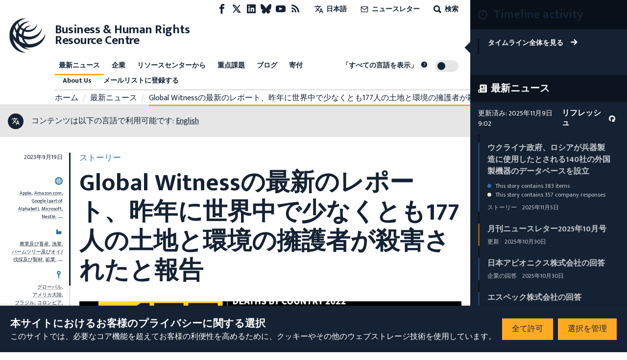

--- FILE ---
content_type: text/plain
request_url: https://www.business-humanrights.org/cdn-cgi/trace
body_size: 103
content:
fl=397f190
h=www.business-humanrights.org
ip=18.224.27.20
ts=1762678968.000
visit_scheme=https
uag=Mozilla/5.0 (Macintosh; Intel Mac OS X 10_15_7) AppleWebKit/537.36 (KHTML, like Gecko) Chrome/131.0.0.0 Safari/537.36; ClaudeBot/1.0; +claudebot@anthropic.com)
colo=ORD
sliver=010-tier1
http=http/2
loc=US
tls=TLSv1.3
sni=plaintext
warp=off
gateway=off
rbi=off
kex=X25519


--- FILE ---
content_type: application/javascript; charset=UTF-8
request_url: https://www.business-humanrights.org/cdn-cgi/challenge-platform/scripts/jsd/main.js
body_size: 4410
content:
window._cf_chl_opt={uTFG0:'g'};~function(G0,F,n,z,H,U,o,e){G0=Y,function(a,f,GH,l,R,m){for(GH={a:269,f:288,R:249,m:298,I:294,P:228,s:278,i:216},l=Y,R=a();!![];)try{if(m=-parseInt(l(GH.a))/1*(-parseInt(l(GH.f))/2)+parseInt(l(GH.R))/3+parseInt(l(GH.m))/4+-parseInt(l(GH.I))/5+parseInt(l(GH.P))/6+-parseInt(l(GH.s))/7+-parseInt(l(GH.i))/8,m===f)break;else R.push(R.shift())}catch(I){R.push(R.shift())}}(G,389624),F=this||self,n=F[G0(234)],z=function(Gi,Gs,GP,Gm,G8,f,R,m){return Gi={a:277,f:204},Gs={a:271,f:250,R:262,m:280,I:250,P:280},GP={a:196},Gm={a:196,f:280,R:242,m:194,I:201,P:242,s:194,i:201,B:194,h:233,D:250,L:250,Z:250,v:271,X:271,Q:242,W:194,A:233,S:250,M:271,g:250,V:262},G8=G0,f=String[G8(Gi.a)],R={'h':function(I,GC){return GC={a:306,f:280},null==I?'':R.g(I,6,function(P,G9){return G9=Y,G9(GC.a)[G9(GC.f)](P)})},'g':function(I,P,s,GG,i,B,D,L,Z,X,Q,W,A,S,M,V,K,N){if(GG=G8,I==null)return'';for(B={},D={},L='',Z=2,X=3,Q=2,W=[],A=0,S=0,M=0;M<I[GG(Gm.a)];M+=1)if(V=I[GG(Gm.f)](M),Object[GG(Gm.R)][GG(Gm.m)][GG(Gm.I)](B,V)||(B[V]=X++,D[V]=!0),K=L+V,Object[GG(Gm.P)][GG(Gm.s)][GG(Gm.i)](B,K))L=K;else{if(Object[GG(Gm.R)][GG(Gm.B)][GG(Gm.I)](D,L)){if(256>L[GG(Gm.h)](0)){for(i=0;i<Q;A<<=1,S==P-1?(S=0,W[GG(Gm.D)](s(A)),A=0):S++,i++);for(N=L[GG(Gm.h)](0),i=0;8>i;A=A<<1.35|1&N,P-1==S?(S=0,W[GG(Gm.L)](s(A)),A=0):S++,N>>=1,i++);}else{for(N=1,i=0;i<Q;A=N|A<<1.13,S==P-1?(S=0,W[GG(Gm.L)](s(A)),A=0):S++,N=0,i++);for(N=L[GG(Gm.h)](0),i=0;16>i;A=A<<1.31|N&1.8,P-1==S?(S=0,W[GG(Gm.Z)](s(A)),A=0):S++,N>>=1,i++);}Z--,Z==0&&(Z=Math[GG(Gm.v)](2,Q),Q++),delete D[L]}else for(N=B[L],i=0;i<Q;A=A<<1.26|N&1,P-1==S?(S=0,W[GG(Gm.L)](s(A)),A=0):S++,N>>=1,i++);L=(Z--,Z==0&&(Z=Math[GG(Gm.X)](2,Q),Q++),B[K]=X++,String(V))}if(''!==L){if(Object[GG(Gm.Q)][GG(Gm.W)][GG(Gm.I)](D,L)){if(256>L[GG(Gm.A)](0)){for(i=0;i<Q;A<<=1,P-1==S?(S=0,W[GG(Gm.Z)](s(A)),A=0):S++,i++);for(N=L[GG(Gm.A)](0),i=0;8>i;A=A<<1.27|1.66&N,S==P-1?(S=0,W[GG(Gm.L)](s(A)),A=0):S++,N>>=1,i++);}else{for(N=1,i=0;i<Q;A=N|A<<1,S==P-1?(S=0,W[GG(Gm.S)](s(A)),A=0):S++,N=0,i++);for(N=L[GG(Gm.h)](0),i=0;16>i;A=N&1.99|A<<1,P-1==S?(S=0,W[GG(Gm.S)](s(A)),A=0):S++,N>>=1,i++);}Z--,0==Z&&(Z=Math[GG(Gm.M)](2,Q),Q++),delete D[L]}else for(N=B[L],i=0;i<Q;A=A<<1.2|1&N,S==P-1?(S=0,W[GG(Gm.L)](s(A)),A=0):S++,N>>=1,i++);Z--,Z==0&&Q++}for(N=2,i=0;i<Q;A=A<<1|N&1.6,S==P-1?(S=0,W[GG(Gm.g)](s(A)),A=0):S++,N>>=1,i++);for(;;)if(A<<=1,S==P-1){W[GG(Gm.D)](s(A));break}else S++;return W[GG(Gm.V)]('')},'j':function(I,GI,GY){return GI={a:233},GY=G8,I==null?'':''==I?null:R.i(I[GY(GP.a)],32768,function(P,Ga){return Ga=GY,I[Ga(GI.a)](P)})},'i':function(I,P,s,Gf,i,B,D,L,Z,X,Q,W,A,S,M,V,N,K){for(Gf=G8,i=[],B=4,D=4,L=3,Z=[],W=s(0),A=P,S=1,X=0;3>X;i[X]=X,X+=1);for(M=0,V=Math[Gf(Gs.a)](2,2),Q=1;Q!=V;K=W&A,A>>=1,0==A&&(A=P,W=s(S++)),M|=(0<K?1:0)*Q,Q<<=1);switch(M){case 0:for(M=0,V=Math[Gf(Gs.a)](2,8),Q=1;V!=Q;K=W&A,A>>=1,0==A&&(A=P,W=s(S++)),M|=(0<K?1:0)*Q,Q<<=1);N=f(M);break;case 1:for(M=0,V=Math[Gf(Gs.a)](2,16),Q=1;V!=Q;K=W&A,A>>=1,0==A&&(A=P,W=s(S++)),M|=Q*(0<K?1:0),Q<<=1);N=f(M);break;case 2:return''}for(X=i[3]=N,Z[Gf(Gs.f)](N);;){if(S>I)return'';for(M=0,V=Math[Gf(Gs.a)](2,L),Q=1;Q!=V;K=W&A,A>>=1,A==0&&(A=P,W=s(S++)),M|=Q*(0<K?1:0),Q<<=1);switch(N=M){case 0:for(M=0,V=Math[Gf(Gs.a)](2,8),Q=1;Q!=V;K=A&W,A>>=1,A==0&&(A=P,W=s(S++)),M|=Q*(0<K?1:0),Q<<=1);i[D++]=f(M),N=D-1,B--;break;case 1:for(M=0,V=Math[Gf(Gs.a)](2,16),Q=1;Q!=V;K=W&A,A>>=1,A==0&&(A=P,W=s(S++)),M|=(0<K?1:0)*Q,Q<<=1);i[D++]=f(M),N=D-1,B--;break;case 2:return Z[Gf(Gs.R)]('')}if(B==0&&(B=Math[Gf(Gs.a)](2,L),L++),i[N])N=i[N];else if(N===D)N=X+X[Gf(Gs.m)](0);else return null;Z[Gf(Gs.I)](N),i[D++]=X+N[Gf(Gs.P)](0),B--,X=N,B==0&&(B=Math[Gf(Gs.a)](2,L),L++)}}},m={},m[G8(Gi.f)]=R.h,m}(),H={},H[G0(289)]='o',H[G0(258)]='s',H[G0(209)]='u',H[G0(273)]='z',H[G0(210)]='n',H[G0(222)]='I',H[G0(239)]='b',U=H,F[G0(282)]=function(R,I,P,s,Gv,GZ,GL,Gw,B,h,D,L,Z,X){if(Gv={a:252,f:257,R:198,m:243,I:221,P:205,s:243,i:295,B:226,h:196,D:230,L:238},GZ={a:287,f:196,R:220},GL={a:242,f:194,R:201,m:250},Gw=G0,I===null||I===void 0)return s;for(B=y(I),R[Gw(Gv.a)][Gw(Gv.f)]&&(B=B[Gw(Gv.R)](R[Gw(Gv.a)][Gw(Gv.f)](I))),B=R[Gw(Gv.m)][Gw(Gv.I)]&&R[Gw(Gv.P)]?R[Gw(Gv.s)][Gw(Gv.I)](new R[(Gw(Gv.P))](B)):function(Q,Gn,W){for(Gn=Gw,Q[Gn(GZ.a)](),W=0;W<Q[Gn(GZ.f)];Q[W]===Q[W+1]?Q[Gn(GZ.R)](W+1,1):W+=1);return Q}(B),h='nAsAaAb'.split('A'),h=h[Gw(Gv.i)][Gw(Gv.B)](h),D=0;D<B[Gw(Gv.h)];L=B[D],Z=T(R,I,L),h(Z)?(X='s'===Z&&!R[Gw(Gv.D)](I[L]),Gw(Gv.L)===P+L?i(P+L,Z):X||i(P+L,I[L])):i(P+L,Z),D++);return s;function i(Q,W,GF){GF=Y,Object[GF(GL.a)][GF(GL.f)][GF(GL.R)](s,W)||(s[W]=[]),s[W][GF(GL.m)](Q)}},o=G0(244)[G0(241)](';'),e=o[G0(295)][G0(226)](o),F[G0(211)]=function(R,m,GQ,Gk,I,P,s,i){for(GQ={a:263,f:196,R:196,m:302,I:250,P:199},Gk=G0,I=Object[Gk(GQ.a)](m),P=0;P<I[Gk(GQ.f)];P++)if(s=I[P],'f'===s&&(s='N'),R[s]){for(i=0;i<m[I[P]][Gk(GQ.R)];-1===R[s][Gk(GQ.m)](m[I[P]][i])&&(e(m[I[P]][i])||R[s][Gk(GQ.I)]('o.'+m[I[P]][i])),i++);}else R[s]=m[I[P]][Gk(GQ.P)](function(B){return'o.'+B})},C();function T(R,m,I,GD,GR,P){GR=(GD={a:281,f:243,R:296,m:243,I:303},G0);try{return m[I][GR(GD.a)](function(){}),'p'}catch(s){}try{if(m[I]==null)return m[I]===void 0?'u':'x'}catch(i){return'i'}return R[GR(GD.f)][GR(GD.R)](m[I])?'a':m[I]===R[GR(GD.m)]?'p5':m[I]===!0?'T':!1===m[I]?'F':(P=typeof m[I],GR(GD.I)==P?c(R,m[I])?'N':'f':U[P]||'?')}function E(GU,G2,a,f,R,m){return GU={a:218,f:208,R:208,m:267},G2=G0,a=F[G2(GU.a)],f=3600,R=Math[G2(GU.f)](+atob(a.t)),m=Math[G2(GU.R)](Date[G2(GU.m)]()/1e3),m-R>f?![]:!![]}function c(f,R,GB,Gp){return GB={a:253,f:242,R:202,m:201,I:302,P:274},Gp=G0,R instanceof f[Gp(GB.a)]&&0<f[Gp(GB.a)][Gp(GB.f)][Gp(GB.R)][Gp(GB.m)](R)[Gp(GB.I)](Gp(GB.P))}function k(a,Gq,G1){return Gq={a:301},G1=G0,Math[G1(Gq.a)]()>a}function b(a,f,Go,Gy,GT,Gc,G3,R,m){Go={a:218,f:235,R:223,m:260,I:305,P:270,s:264,i:290,B:285,h:240,D:259,L:214,Z:300,v:308,X:204,Q:272},Gy={a:261},GT={a:229,f:293,R:203},Gc={a:240},G3=G0,R=F[G3(Go.a)],m=new F[(G3(Go.f))](),m[G3(Go.R)](G3(Go.m),G3(Go.I)+F[G3(Go.P)][G3(Go.s)]+G3(Go.i)+R.r),R[G3(Go.B)]&&(m[G3(Go.h)]=5e3,m[G3(Go.D)]=function(G4){G4=G3,f(G4(Gc.a))}),m[G3(Go.L)]=function(G5){G5=G3,m[G5(GT.a)]>=200&&m[G5(GT.a)]<300?f(G5(GT.f)):f(G5(GT.R)+m[G5(GT.a)])},m[G3(Go.Z)]=function(G6){G6=G3,f(G6(Gy.a))},m[G3(Go.v)](z[G3(Go.X)](JSON[G3(Go.Q)](a)))}function J(m,I,GO,G7,P,s,i,B,h,D,L,Z){if(GO={a:213,f:283,R:218,m:305,I:270,P:264,s:268,i:236,B:235,h:223,D:260,L:240,Z:259,v:307,X:195,Q:231,W:256,A:207,S:270,M:254,g:193,V:219,K:297,d:265,N:246,GC:215,Gj:308,Gm:204},G7=G0,!k(.01))return![];s=(P={},P[G7(GO.a)]=m,P[G7(GO.f)]=I,P);try{i=F[G7(GO.R)],B=G7(GO.m)+F[G7(GO.I)][G7(GO.P)]+G7(GO.s)+i.r+G7(GO.i),h=new F[(G7(GO.B))](),h[G7(GO.h)](G7(GO.D),B),h[G7(GO.L)]=2500,h[G7(GO.Z)]=function(){},D={},D[G7(GO.v)]=F[G7(GO.I)][G7(GO.X)],D[G7(GO.Q)]=F[G7(GO.I)][G7(GO.W)],D[G7(GO.A)]=F[G7(GO.S)][G7(GO.M)],D[G7(GO.g)]=F[G7(GO.I)][G7(GO.V)],L=D,Z={},Z[G7(GO.K)]=s,Z[G7(GO.d)]=L,Z[G7(GO.N)]=G7(GO.GC),h[G7(GO.Gj)](z[G7(GO.Gm)](Z))}catch(v){}}function y(f,Gr,Gx,R){for(Gr={a:198,f:263,R:200},Gx=G0,R=[];null!==f;R=R[Gx(Gr.a)](Object[Gx(Gr.f)](f)),f=Object[Gx(Gr.R)](f));return R}function C(Gg,GM,GA,Gb,a,f,R,m,I){if(Gg={a:218,f:285,R:275,m:292,I:206,P:304,s:224,i:224},GM={a:275,f:292,R:224},GA={a:248},Gb=G0,a=F[Gb(Gg.a)],!a)return;if(!E())return;(f=![],R=a[Gb(Gg.f)]===!![],m=function(GJ,P){(GJ=Gb,!f)&&(f=!![],P=O(),b(P.r,function(s){j(a,s)}),P.e&&J(GJ(GA.a),P.e))},n[Gb(Gg.R)]!==Gb(Gg.m))?m():F[Gb(Gg.I)]?n[Gb(Gg.I)](Gb(Gg.P),m):(I=n[Gb(Gg.s)]||function(){},n[Gb(Gg.i)]=function(Gu){Gu=Gb,I(),n[Gu(GM.a)]!==Gu(GM.f)&&(n[Gu(GM.R)]=I,m())})}function O(GW,GE,R,m,I,P,s){GE=(GW={a:291,f:276,R:225,m:197,I:212,P:217,s:299,i:237,B:266,h:255,D:251,L:232},G0);try{return R=n[GE(GW.a)](GE(GW.f)),R[GE(GW.R)]=GE(GW.m),R[GE(GW.I)]='-1',n[GE(GW.P)][GE(GW.s)](R),m=R[GE(GW.i)],I={},I=KZfL4(m,m,'',I),I=KZfL4(m,m[GE(GW.B)]||m[GE(GW.h)],'n.',I),I=KZfL4(m,R[GE(GW.D)],'d.',I),n[GE(GW.P)][GE(GW.L)](R),P={},P.r=I,P.e=null,P}catch(i){return s={},s.r={},s.e=i,s}}function Y(a,f,p){return p=G(),Y=function(R,x,F){return R=R-193,F=p[R],F},Y(a,f)}function G(GK){return GK='map,getPrototypeOf,call,toString,http-code:,DLkoJbrA,Set,addEventListener,chlApiRumWidgetAgeMs,floor,undefined,number,nZlNH7,tabIndex,msg,onload,jsd,6936376CNDzJH,body,__CF$cv$params,XOMn3,splice,from,bigint,open,onreadystatechange,style,bind,detail,3022542ygDhIB,status,isNaN,chlApiUrl,removeChild,charCodeAt,document,XMLHttpRequest,/invisible/jsd,contentWindow,d.cookie,boolean,timeout,split,prototype,Array,_cf_chl_opt;KNEqH2;URvKb1;fYyPt8;iYSva3;PFUFS5;PVOaD4;cTQlY3;UqXk5;KNBj1;ufnVg7;CGIa2;tyhN0;hqRub8;KZfL4;nZlNH7;Wffcb8;gGaE6,cloudflare-invisible,source,event,error on cf_chl_props,1368252fXNCxV,push,contentDocument,Object,Function,QKbrq5,navigator,fvZZm6,getOwnPropertyNames,string,ontimeout,POST,xhr-error,join,keys,uTFG0,chctx,clientInformation,now,/b/ov1/0.988326082987808:1762677311:Hxpw0YUA1jagjnNh4l4F6-hWDf07cS06msggMIQmO-Y/,11BDiMuB,_cf_chl_opt,pow,stringify,symbol,[native code],readyState,iframe,fromCharCode,2808526PHmvKq,parent,charAt,catch,KZfL4,error,sid,api,postMessage,sort,75814xsMMnt,object,/jsd/r/0.988326082987808:1762677311:Hxpw0YUA1jagjnNh4l4F6-hWDf07cS06msggMIQmO-Y/,createElement,loading,success,1635900FFEYot,includes,isArray,errorInfoObject,2433004vWHZuU,appendChild,onerror,random,indexOf,function,DOMContentLoaded,/cdn-cgi/challenge-platform/h/,+3j8r4n-K6VG7eqbDWIUETzcZuRtCd5$LhkSfmxNgvi0BO1pwXlHQFJo2YsP9AMay,chlApiSitekey,send,chlApiClientVersion,hasOwnProperty,OOUF6,length,display: none,concat'.split(','),G=function(){return GK},G()}function j(R,m,GV,Gz,I,P,s){if(GV={a:245,f:285,R:293,m:246,I:284,P:247,s:279,i:286,B:247,h:283,D:227,L:279},Gz=G0,I=Gz(GV.a),!R[Gz(GV.f)])return;m===Gz(GV.R)?(P={},P[Gz(GV.m)]=I,P[Gz(GV.I)]=R.r,P[Gz(GV.P)]=Gz(GV.R),F[Gz(GV.s)][Gz(GV.i)](P,'*')):(s={},s[Gz(GV.m)]=I,s[Gz(GV.I)]=R.r,s[Gz(GV.B)]=Gz(GV.h),s[Gz(GV.D)]=m,F[Gz(GV.L)][Gz(GV.i)](s,'*'))}}()

--- FILE ---
content_type: text/javascript
request_url: https://www.business-humanrights.org/static/dist/jsi18n/ja/djangojs.0ebc1c5d2802.js
body_size: 4618
content:


'use strict';
{
  const globals = this;
  const django = globals.django || (globals.django = {});

  
  django.pluralidx = function(n) {
    const v = 0;
    if (typeof v === 'boolean') {
      return v ? 1 : 0;
    } else {
      return v;
    }
  };
  

  /* gettext library */

  django.catalog = django.catalog || {};
  
  const newcatalog = {
    " is not available in your current language": " \u73fe\u5728\u306e\u8a00\u8a9e\u3067\u306f\u8868\u793a\u3067\u304d\u307e\u305b\u3093",
    "%(sel)s of %(cnt)s selected": [
      "%(cnt)s\u500b\u4e2d%(sel)s\u500b\u9078\u629e"
    ],
    "%s Contract matches your search": [
      "%s \u5951\u7d04\u304c\u691c\u7d22\u6761\u4ef6\u306b\u4e00\u81f4\u3057\u307e\u3059"
    ],
    "%s Contracts match your search": "%s \u5951\u7d04\u304c\u691c\u7d22\u6761\u4ef6\u306b\u4e00\u81f4\u3057\u307e\u3059",
    "%s result was found for this company on Contracts": [
      "\u3053\u306e\u4f1a\u793e\u306e\u5951\u7d04\u4e0a\u306e %s \u306e\u7d50\u679c\u304c\u898b\u3064\u304b\u308a\u307e\u3057\u305f"
    ],
    "%s results": "%s \u7d50\u679c",
    "%s results were found for this company on Contracts": [
      "\u3053\u306e\u4f1a\u793e\u306e\u5951\u7d04\u4e0a\u306e %s \u306e\u7d50\u679c\u304c\u898b\u3064\u304b\u308a\u307e\u3057\u305f"
    ],
    "%s selected option not visible": [
      "\u9078\u629e\u3055\u308c\u305f%s\u4ef6\u306e\u30aa\u30d7\u30b7\u30e7\u30f3\u306f\u975e\u8868\u793a\u3067\u3059\u3002"
    ],
    "6 a.m.": "\u5348\u524d 6 \u6642",
    "6 p.m.": "\u5348\u5f8c 6 \u6642",
    "AND operator": "AND\u30aa\u30da\u30ec\u30fc\u30bf\u30fc",
    "Accept all": "\u5168\u3066\u8a31\u53ef",
    "Add a comment": "\u30b3\u30e1\u30f3\u30c8\u3092\u8ffd\u52a0",
    "Alt text": "Alt \u5c5e\u6027\u306b\u8a18\u8f09\u3059\u308b\u30c6\u30ad\u30b9\u30c8",
    "Analytics cookie": "\u30af\u30c3\u30ad\u30fc\u306e\u30a2\u30ca\u30ea\u30c6\u30a3\u30af\u30b9",
    "April": "4\u6708",
    "Are you sure?": "\u672c\u5f53\u306b\u3088\u308d\u3057\u3044\u3067\u3059\u304b\uff1f",
    "August": "8\u6708",
    "Available %s": "\u5229\u7528\u53ef\u80fd %s",
    "Available languages": "\u5229\u7528\u53ef\u80fd\u306a\u8a00\u8a9e",
    "Broken link": "\u58ca\u308c\u305f\u30ea\u30f3\u30af",
    "Can't find what you're looking for?": "\u691c\u7d22\u3057\u305f\u3044\u3082\u306e\u304c\u898b\u3064\u304b\u308a\u307e\u305b\u3093\u304b?",
    "Cancel": "\u30ad\u30e3\u30f3\u30bb\u30eb",
    "Choose": "\u9078\u629e",
    "Choose a Date": "\u65e5\u4ed8\u3092\u9078\u629e",
    "Choose a Time": "\u6642\u9593\u3092\u9078\u629e",
    "Choose a time": "\u6642\u9593\u3092\u9078\u629e",
    "Choose all": "\u5168\u3066\u9078\u629e",
    "Chosen %s": "\u9078\u629e\u3055\u308c\u305f %s",
    "Clear all filters": "\u3059\u3079\u3066\u306e\u30d5\u30a3\u30eb\u30bf\u30fc\u3092\u30af\u30ea\u30a2",
    "Click to choose all %s at once.": "\u30af\u30ea\u30c3\u30af\u3059\u308b\u3068\u3059\u3079\u3066\u306e %s \u3092\u9078\u629e\u3057\u307e\u3059\u3002",
    "Click to remove all chosen %s at once.": "\u30af\u30ea\u30c3\u30af\u3059\u308b\u3068\u3059\u3079\u3066\u306e %s \u3092\u9078\u629e\u304b\u3089\u524a\u9664\u3057\u307e\u3059\u3002",
    "Close": "\u9589\u3058\u308b",
    "Close filters": "\u30d5\u30a3\u30eb\u30bf\u30fc\u3092\u9589\u3058\u308b",
    "Comment": "\u30b3\u30e1\u30f3\u30c8",
    "Company Profile": "\u4f01\u696d\u306e\u30d7\u30ed\u30d5\u30a3\u30fc\u30eb",
    "Contains": "\u542b\u3080",
    "Dashboard": "\u30c0\u30c3\u30b7\u30e5\u30dc\u30fc\u30c9",
    "Data Usage and Cookies Policy": "\u30c7\u30fc\u30bf\u4f7f\u7528\u304a\u3088\u3073\u30af\u30c3\u30ad\u30fc\u306b\u95a2\u3059\u308b\u30dd\u30ea\u30b7\u30fc\u3092\u3054\u89a7\u304f\u3060\u3055\u3044",
    "Date range": "\u671f\u9593",
    "December": "12\u6708",
    "Decline all": "\u5168\u3066\u62d2\u5426",
    "Decorative image": "\u88c5\u98fe\u753b\u50cf",
    "Delete": "\u524a\u9664",
    "Delete error": "\u524a\u9664\u30a8\u30e9\u30fc",
    "Dismiss": "\u89e3\u9664",
    "Edit": "\u7de8\u96c6",
    "Edit '%(title)s'": "'%(title)s'\u3092\u7de8\u96c6\u3057\u307e\u3059",
    "Edit your account": "\u30a2\u30ab\u30a6\u30f3\u30c8\u5909\u66f4",
    "Explore more": "\u8a73\u3057\u304f\u63a2\u7d22",
    "February": "2\u6708",
    "Filter": "\u30d5\u30a3\u30eb\u30bf\u30fc",
    "Filter data": "\u30c7\u30fc\u30bf\u3092\u30d5\u30a3\u30eb\u30bf\u30fc",
    "Find contracts related to this company": "\u3053\u306e\u4f1a\u793e\u306b\u95a2\u9023\u3059\u308b\u5951\u7d04\u3092\u63a2\u3059",
    "Focus comment": "\u30b3\u30e1\u30f3\u30c8\u306b\u30d5\u30a9\u30fc\u30ab\u30b9",
    "For more information on our use of web storage, please refer to our": "\u30a6\u30a7\u30d6\u30b9\u30c8\u30ec\u30fc\u30b8\u306e\u4f7f\u7528\u306b\u3064\u3044\u3066\u306e\u8a73\u7d30\u306f\u3001\u5f53\u793e\u306e",
    "Full Dashboard": "\u30c0\u30c3\u30b7\u30e5\u30dc\u30fc\u30c9\u5168\u4f53",
    "HRD Attacks": "\u4eba\u6a29\u64c1\u8b77\u8005\u3078\u306e\u653b\u6483",
    "HRD Attacks:": "\u4eba\u6a29\u64c1\u8b77\u8005\u3078\u306e\u653b\u6483:",
    "Hide": "\u975e\u8868\u793a",
    "Horizontal line": "\u6a2a\u7dda",
    "Issue references:": "\u554f\u984c\u306e\u53c2\u7167\u5148:",
    "January": "1\u6708",
    "July": "7\u6708",
    "June": "6\u6708",
    "Line break": "\u6539\u884c",
    "Load more": "\u3055\u3089\u306b\u8aad\u307f\u8fbc\u3080",
    "Loading\u2026": "\u8aad\u307f\u8fbc\u307f\u4e2d",
    "Manage choices": "\u9078\u629e\u3092\u7ba1\u7406",
    "March": "3\u6708",
    "May": "5\u6708",
    "Midnight": "0\u6642",
    "Missing document": "\u5931\u308f\u308c\u305f\u30c9\u30ad\u30e5\u30e1\u30f3\u30c8",
    "More actions": "\u4ed6\u306e\u30a2\u30af\u30b7\u30e7\u30f3",
    "No results": "\u7d50\u679c\u306a\u3057",
    "Noon": "12\u6642",
    "Note: You are %s hour ahead of server time.": [
      "\u30ce\u30fc\u30c8: \u3042\u306a\u305f\u306e\u74b0\u5883\u306f\u30b5\u30fc\u30d0\u30fc\u6642\u9593\u3088\u308a\u3001%s\u6642\u9593\u9032\u3093\u3067\u3044\u307e\u3059\u3002"
    ],
    "Note: You are %s hour behind server time.": [
      "\u30ce\u30fc\u30c8: \u3042\u306a\u305f\u306e\u74b0\u5883\u306f\u30b5\u30fc\u30d0\u30fc\u6642\u9593\u3088\u308a\u3001%s\u6642\u9593\u9045\u308c\u3066\u3044\u307e\u3059\u3002"
    ],
    "November": "11\u6708",
    "Now": "\u73fe\u5728",
    "OR operator": "OR\u30aa\u30da\u30ec\u30fc\u30bf\u30fc",
    "October": "10\u6708",
    "Page": "\u30da\u30fc\u30b8",
    "Page explorer": "\u30da\u30fc\u30b8\u63a2\u7d22",
    "Pages": "\u30da\u30fc\u30b8",
    "Part of": "\u306e\u4e00\u90e8",
    "Privacy": "\u30d7\u30e9\u30a4\u30d0\u30b7\u30fc",
    "Privacy information": "\u30d7\u30e9\u30a4\u30d0\u30b7\u30fc\u60c5\u5831",
    "RSS feed": "RSS\u30d5\u30a3\u30fc\u30c9",
    "Refresh": "\u30ea\u30d5\u30ec\u30c3\u30b7\u30e5",
    "Reload saved content": "\u4fdd\u5b58\u3057\u305f\u5185\u5bb9\u3092\u30ea\u30ed\u30fc\u30c9\u3057\u307e\u3059",
    "Reload the page": "\u30da\u30fc\u30b8\u3092\u30ea\u30ed\u30fc\u30c9\u3057\u307e\u3059",
    "Remove": "\u524a\u9664",
    "Remove all": "\u3059\u3079\u3066\u524a\u9664",
    "Reply": "\u8fd4\u4fe1",
    "Resolve": "\u89e3\u6c7a",
    "Responding to": "\u306b\u56de\u7b54",
    "Response Rate": "\u56de\u7b54\u7387",
    "Response Requests": "\u56de\u7b54\u30ea\u30af\u30a8\u30b9\u30c8",
    "Retry": "\u30ea\u30c8\u30e9\u30a4",
    "Save": "\u4fdd\u5b58",
    "Save error": "\u4fdd\u5b58\u5931\u6557",
    "Saving...": "\u4fdd\u5b58\u4e2d",
    "Search": "\u691c\u7d22",
    "Search for keywords": "\u30ad\u30fc\u30ef\u30fc\u30c9\u3092\u691c\u7d22",
    "Searching\u2026": "\u691c\u7d22\u4e2d\u2026",
    "See all": "\u5168\u90e8\u8868\u793a",
    "Select end date": "\u7d42\u4e86\u65e5\u3092\u9078\u629e",
    "Select start date": "\u958b\u59cb\u65e5\u3092\u9078\u629e",
    "September": "9\u6708",
    "Server Error": "\u30b5\u30fc\u30d0\u30fc\u30a8\u30e9\u30fc",
    "Show": "\u8868\u793a",
    "Show error": "\u30a8\u30e9\u30fc\u3092\u8868\u793a\u3057\u307e\u3059",
    "Show latest content": "\u65b0\u7740\u5185\u5bb9\u3092\u8868\u793a\u3057\u307e\u3059",
    "The editor just crashed. Content has been reset to the last saved version.": "\u30a8\u30c7\u30a3\u30bf\u304c\u30af\u30e9\u30c3\u30b7\u30e5\u3057\u307e\u3057\u305f\u3002\u5185\u5bb9\u304c\u6700\u5f8c\u306b\u4fdd\u5b58\u3055\u308c\u305f\u30d0\u30fc\u30b8\u30e7\u30f3\u306b\u306a\u3063\u3066\u3044\u307e\u3059\u3002",
    "This ": "\u3053\u308c ",
    "This field is required.": "\u3053\u306e\u9805\u76ee\u306f\u5fc5\u9808\u3067\u3059\u3002",
    "This is the list of available %s. You may choose some by selecting them in the box below and then clicking the \"Choose\" arrow between the two boxes.": "\u3053\u308c\u304c\u4f7f\u7528\u53ef\u80fd\u306a %s \u306e\u30ea\u30b9\u30c8\u3067\u3059\u3002\u4e0b\u306e\u30dc\u30c3\u30af\u30b9\u3067\u9805\u76ee\u3092\u9078\u629e\u3057\u30012\u3064\u306e\u30dc\u30c3\u30af\u30b9\u9593\u306e \"\u9078\u629e\"\u306e\u77e2\u5370\u3092\u30af\u30ea\u30c3\u30af\u3057\u3066\u3001\u3044\u304f\u3064\u304b\u3092\u9078\u629e\u3059\u308b\u3053\u3068\u304c\u3067\u304d\u307e\u3059\u3002",
    "This is the list of chosen %s. You may remove some by selecting them in the box below and then clicking the \"Remove\" arrow between the two boxes.": "\u3053\u308c\u304c\u9078\u629e\u3055\u308c\u305f %s \u306e\u30ea\u30b9\u30c8\u3067\u3059\u3002\u4e0b\u306e\u30dc\u30c3\u30af\u30b9\u3067\u9078\u629e\u3057\u30012\u3064\u306e\u30dc\u30c3\u30af\u30b9\u9593\u306e \"\u524a\u9664\"\u77e2\u5370\u3092\u30af\u30ea\u30c3\u30af\u3057\u3066\u4e00\u90e8\u3092\u524a\u9664\u3059\u308b\u3053\u3068\u304c\u3067\u304d\u307e\u3059\u3002",
    "This site uses cookies and other web storage technologies to enhance your experience beyond necessary core functionality.": "\u3053\u306e\u30b5\u30a4\u30c8\u3067\u306f\u3001\u5fc5\u8981\u306a\u30b3\u30a2\u6a5f\u80fd\u3092\u8d85\u3048\u3066\u304a\u5ba2\u69d8\u306e\u5229\u4fbf\u6027\u3092\u9ad8\u3081\u308b\u305f\u3081\u306b\u3001\u30af\u30c3\u30ad\u30fc\u3084\u305d\u306e\u4ed6\u306e\u30a6\u30a7\u30d6\u30b9\u30c8\u30ec\u30fc\u30b8\u6280\u8853\u3092\u4f7f\u7528\u3057\u3066\u3044\u307e\u3059\u3002",
    "This site uses cookies and other web storage technologies. You can set your privacy choices below. Changes will take effect immediately.": "\u3053\u306e\u30b5\u30a4\u30c8\u3067\u306f\u3001\u30af\u30c3\u30ad\u30fc\u3084\u305d\u306e\u4ed6\u306e\u30a6\u30a7\u30d6\u30b9\u30c8\u30ec\u30fc\u30b8\u6280\u8853\u3092\u4f7f\u7528\u3057\u3066\u3044\u307e\u3059\u3002\u304a\u5ba2\u69d8\u306f\u3001\u4ee5\u4e0b\u306e\u65b9\u6cd5\u3067\u30d7\u30e9\u30a4\u30d0\u30b7\u30fc\u306b\u95a2\u3059\u308b\u9078\u629e\u80a2\u3092\u8a2d\u5b9a\u3059\u308b\u3053\u3068\u304c\u3067\u304d\u307e\u3059\u3002\u5909\u66f4\u306f\u76f4\u3061\u306b\u53cd\u6620\u3055\u308c\u307e\u3059\u3002",
    "This story contains %s item": [
      "%s\u30a2\u30a4\u30c6\u30e0\u304c\u3053\u306e\u30b9\u30c8\u30fc\u30ea\u30fc\u306b\u542b\u307e\u308c\u3066\u3044\u307e\u3059\u3002"
    ],
    "To see all languages, use the toggle in the menu": "\u3059\u3079\u3066\u306e\u8a00\u8a9e\u3092\u8868\u793a\u3059\u308b\u306b\u306f\u3001\u30e1\u30cb\u30e5\u30fc\u304b\u3089\u30b9\u30a4\u30c3\u30c1\u3092\u5207\u308a\u66ff\u3048\u3066\u304f\u3060\u3055\u3044\u3002",
    "Today": "\u4eca\u65e5",
    "Tomorrow": "\u660e\u65e5",
    "Try using our filters for more targeted results": "\u691c\u7d22\u7d50\u679c\u306e\u7d5e\u308a\u8fbc\u307f\u306b\u3001\u30d5\u30a3\u30eb\u30bf\u30fc\u3092\u3054\u6d3b\u7528\u304f\u3060\u3055\u3044\u3002",
    "Type into this box to filter down the list of available %s.": "\u4f7f\u7528\u53ef\u80fd\u306a %s \u306e\u30ea\u30b9\u30c8\u3092\u7d5e\u308a\u8fbc\u3080\u306b\u306f\u3001\u3053\u306e\u30dc\u30c3\u30af\u30b9\u306b\u5165\u529b\u3057\u307e\u3059\u3002",
    "Type into this box to filter down the list of selected %s.": "\u9078\u629e\u3055\u308c\u305f%s\u306e\u30ea\u30b9\u30c8\u3092\u7d5e\u308a\u8fbc\u3080\u306b\u306f\u3001\u3053\u306e\u30dc\u30c3\u30af\u30b9\u306b\u5165\u529b\u3057\u307e\u3059\u3002",
    "Unfocus comment": "\u30b3\u30e1\u30f3\u30c8\u3092\u30a2\u30f3\u30d5\u30a9\u30fc\u30ab\u30b9",
    "Updated": "\u66f4\u65b0\u6e08\u307f",
    "Use OR to expand your results to include any of the selected criteria within a field. Use AND to narrow your results to only those that include ALL of the selected criteria.": "\u300cOR\u30aa\u30da\u30ec\u30fc\u30bf\u30fc\u300d \u3092\u4f7f\u7528\u3059\u308b\u3068\u3001\u9078\u629e\u3057\u305f\u30d5\u30a3\u30eb\u30bf\u30fc\u306e\u3069\u3044\u305a\u308c\u304b\u3092\u542b\u3080\u691c\u7d22\u7d50\u679c\u3067\u7d5e\u308a\u8fbc\u3080\u3053\u3068\u304c\u3067\u304d\u307e\u3059\u3002\u300cAND\u30aa\u30da\u30ec\u30fc\u30bf\u30fc\u300d \u3092\u4f7f\u7528\u3059\u308b\u3068\u3001\u9078\u629e\u3057\u305f\u3059\u3079\u3066\u306e\u30d5\u30a3\u30eb\u30bf\u30fc\u3092\u542b\u3080\u691c\u7d22\u7d50\u679c\u306b\u7d5e\u308a\u8fbc\u3080\u3053\u3068\u304c\u3067\u304d\u307e\u3059\u3002",
    "View child pages of '%(title)s'": "'%(title)s'\u306e\u5b50\u30da\u30fc\u30b8\u3092\u95b2\u89a7\u3059\u308b",
    "Want to see all languages? Use the toggle": "\u3059\u3079\u3066\u306e\u8a00\u8a9e\u3092\u8868\u793a\u3059\u308b\u306b\u306f\u30b9\u30a4\u30c3\u30c1\u3092\u5207\u308a\u66ff\u3048\u3066\u304f\u3060\u3055\u3044\u3002",
    "While you're here, could you support our work?": "\u79c1\u305f\u3061\u306e\u6d3b\u52d5\u3092\u3054\u652f\u63f4\u304f\u3060\u3055\u3044",
    "Yesterday": "\u6628\u65e5",
    "You have selected an action, and you haven\u2019t made any changes on individual fields. You\u2019re probably looking for the Go button rather than the Save button.": "\u64cd\u4f5c\u3092\u9078\u629e\u3057\u307e\u3057\u305f\u304c\u3001\u30d5\u30a3\u30fc\u30eb\u30c9\u306b\u5909\u66f4\u306f\u3042\u308a\u307e\u305b\u3093\u3067\u3057\u305f\u3002\u3082\u3057\u304b\u3057\u3066\u4fdd\u5b58\u30dc\u30bf\u30f3\u3067\u306f\u306a\u304f\u3066\u5b9f\u884c\u30dc\u30bf\u30f3\u3092\u304a\u63a2\u3057\u3067\u3059\u304b\u3002",
    "You have selected an action, but you haven\u2019t saved your changes to individual fields yet. Please click OK to save. You\u2019ll need to re-run the action.": "\u64cd\u4f5c\u3092\u9078\u629e\u3057\u307e\u3057\u305f\u304c\u3001\u30d5\u30a3\u30fc\u30eb\u30c9\u306b\u672a\u4fdd\u5b58\u306e\u5909\u66f4\u304c\u3042\u308a\u307e\u3059\u3002OK\u3092\u30af\u30ea\u30c3\u30af\u3057\u3066\u4fdd\u5b58\u3057\u3066\u304f\u3060\u3055\u3044\u3002\u305d\u306e\u5f8c\u3001\u64cd\u4f5c\u3092\u518d\u5ea6\u5b9f\u884c\u3059\u308b\u5fc5\u8981\u304c\u3042\u308a\u307e\u3059\u3002",
    "You have unsaved changes on individual editable fields. If you run an action, your unsaved changes will be lost.": "\u30d5\u30a3\u30fc\u30eb\u30c9\u306b\u672a\u4fdd\u5b58\u306e\u5909\u66f4\u304c\u3042\u308a\u307e\u3059\u3002\u64cd\u4f5c\u3092\u5b9f\u884c\u3059\u308b\u3068\u672a\u4fdd\u5b58\u306e\u5909\u66f4\u306f\u5931\u308f\u308c\u307e\u3059\u3002",
    "Your privacy choices for this site": "\u672c\u30b5\u30a4\u30c8\u306b\u304a\u3051\u308b\u304a\u5ba2\u69d8\u306e\u30d7\u30e9\u30a4\u30d0\u30b7\u30fc\u306b\u95a2\u3059\u308b\u9078\u629e",
    "abbrev. month April\u0004Apr": "4\u6708",
    "abbrev. month August\u0004Aug": "8\u6708",
    "abbrev. month December\u0004Dec": "12\u6708",
    "abbrev. month February\u0004Feb": "2\u6708",
    "abbrev. month January\u0004Jan": "1\u6708",
    "abbrev. month July\u0004Jul": "7\u6708",
    "abbrev. month June\u0004Jun": "6\u6708",
    "abbrev. month March\u0004Mar": "3\u6708",
    "abbrev. month May\u0004May": "5\u6708",
    "abbrev. month November\u0004Nov": "11\u6708",
    "abbrev. month October\u0004Oct": "10\u6708",
    "abbrev. month September\u0004Sep": "9\u6708",
    "and": "\u3068",
    "and %s other story": [
      "\u305d\u3057\u3066 %s \u305d\u306e\u4ed6\u306e\u30b9\u30c8\u30fc\u30ea\u30fc"
    ],
    "company non response": "\u4f01\u696d\u306e\u7121\u56de\u7b54",
    "company non responses": "\u4f01\u696d\u306e\u7121\u56de\u7b54",
    "company response": "\u4f01\u696d\u306e\u56de\u7b54",
    "company responses": "\u4f01\u696d\u306e\u56de\u7b54",
    "one letter Friday\u0004F": "\u91d1",
    "one letter Monday\u0004M": "\u6708",
    "one letter Saturday\u0004S": "\u571f",
    "one letter Sunday\u0004S": "\u65e5",
    "one letter Thursday\u0004T": "\u6728",
    "one letter Tuesday\u0004T": "\u706b",
    "one letter Wednesday\u0004W": "\u6c34",
    "references:": "\u53c2\u7167:"
  };
  for (const key in newcatalog) {
    django.catalog[key] = newcatalog[key];
  }
  

  if (!django.jsi18n_initialized) {
    django.gettext = function(msgid) {
      const value = django.catalog[msgid];
      if (typeof value === 'undefined') {
        return msgid;
      } else {
        return (typeof value === 'string') ? value : value[0];
      }
    };

    django.ngettext = function(singular, plural, count) {
      const value = django.catalog[singular];
      if (typeof value === 'undefined') {
        return (count == 1) ? singular : plural;
      } else {
        return value.constructor === Array ? value[django.pluralidx(count)] : value;
      }
    };

    django.gettext_noop = function(msgid) { return msgid; };

    django.pgettext = function(context, msgid) {
      let value = django.gettext(context + '\x04' + msgid);
      if (value.includes('\x04')) {
        value = msgid;
      }
      return value;
    };

    django.npgettext = function(context, singular, plural, count) {
      let value = django.ngettext(context + '\x04' + singular, context + '\x04' + plural, count);
      if (value.includes('\x04')) {
        value = django.ngettext(singular, plural, count);
      }
      return value;
    };

    django.interpolate = function(fmt, obj, named) {
      if (named) {
        return fmt.replace(/%\(\w+\)s/g, function(match){return String(obj[match.slice(2,-2)])});
      } else {
        return fmt.replace(/%s/g, function(match){return String(obj.shift())});
      }
    };


    /* formatting library */

    django.formats = {
    "DATETIME_FORMAT": "Y\u5e74n\u6708j\u65e5G:i",
    "DATETIME_INPUT_FORMATS": [
      "%Y-%m-%d %H:%M:%S",
      "%Y-%m-%d %H:%M:%S.%f",
      "%Y-%m-%d %H:%M",
      "%m/%d/%Y %H:%M:%S",
      "%m/%d/%Y %H:%M:%S.%f",
      "%m/%d/%Y %H:%M",
      "%m/%d/%y %H:%M:%S",
      "%m/%d/%y %H:%M:%S.%f",
      "%m/%d/%y %H:%M"
    ],
    "DATE_FORMAT": "Y\u5e74n\u6708j\u65e5",
    "DATE_INPUT_FORMATS": [
      "%Y-%m-%d",
      "%m/%d/%Y",
      "%m/%d/%y",
      "%b %d %Y",
      "%b %d, %Y",
      "%d %b %Y",
      "%d %b, %Y",
      "%B %d %Y",
      "%B %d, %Y",
      "%d %B %Y",
      "%d %B, %Y"
    ],
    "DECIMAL_SEPARATOR": ".",
    "FIRST_DAY_OF_WEEK": 0,
    "MONTH_DAY_FORMAT": "n\u6708j\u65e5",
    "NUMBER_GROUPING": 0,
    "SHORT_DATETIME_FORMAT": "Y/m/d G:i",
    "SHORT_DATE_FORMAT": "Y/m/d",
    "THOUSAND_SEPARATOR": ",",
    "TIME_FORMAT": "G:i",
    "TIME_INPUT_FORMATS": [
      "%H:%M:%S",
      "%H:%M:%S.%f",
      "%H:%M"
    ],
    "YEAR_MONTH_FORMAT": "Y\u5e74n\u6708"
  };

    django.get_format = function(format_type) {
      const value = django.formats[format_type];
      if (typeof value === 'undefined') {
        return format_type;
      } else {
        return value;
      }
    };

    /* add to global namespace */
    globals.pluralidx = django.pluralidx;
    globals.gettext = django.gettext;
    globals.ngettext = django.ngettext;
    globals.gettext_noop = django.gettext_noop;
    globals.pgettext = django.pgettext;
    globals.npgettext = django.npgettext;
    globals.interpolate = django.interpolate;
    globals.get_format = django.get_format;

    django.jsi18n_initialized = true;
  }
};

